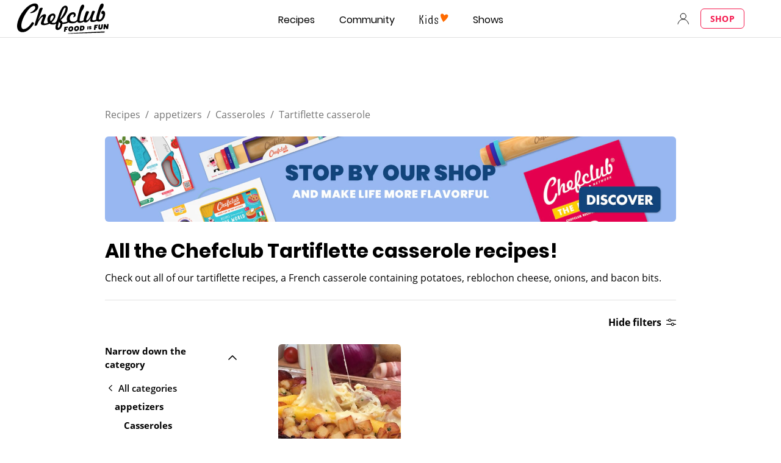

--- FILE ---
content_type: text/html; charset=utf-8
request_url: https://www.google.com/recaptcha/api2/aframe
body_size: 268
content:
<!DOCTYPE HTML><html><head><meta http-equiv="content-type" content="text/html; charset=UTF-8"></head><body><script nonce="I6vl-d9Q5yyfZ3WcIBJd-Q">/** Anti-fraud and anti-abuse applications only. See google.com/recaptcha */ try{var clients={'sodar':'https://pagead2.googlesyndication.com/pagead/sodar?'};window.addEventListener("message",function(a){try{if(a.source===window.parent){var b=JSON.parse(a.data);var c=clients[b['id']];if(c){var d=document.createElement('img');d.src=c+b['params']+'&rc='+(localStorage.getItem("rc::a")?sessionStorage.getItem("rc::b"):"");window.document.body.appendChild(d);sessionStorage.setItem("rc::e",parseInt(sessionStorage.getItem("rc::e")||0)+1);localStorage.setItem("rc::h",'1769944745370');}}}catch(b){}});window.parent.postMessage("_grecaptcha_ready", "*");}catch(b){}</script></body></html>

--- FILE ---
content_type: image/svg+xml
request_url: https://www.chefclub.tv/static/vegetarian-3e243f04fc3b0673b17ea54270711ef6.svg
body_size: 124
content:
<svg id="root" width="23" height="23" fill="currentcolor" xmlns="http://www.w3.org/2000/svg"><path d="M22.47 4.4a4.52 4.52 0 0 0-4.13-.4l2.36-2.67a.5.5 0 0 0 0-.71.51.51 0 0 0-.7.05l-2.73 3.06L17.4 1a.5.5 0 0 0-.47-.5.52.52 0 0 0-.53.5l-.17 3.63a3.1 3.1 0 0 0-1.5-.5h-.16C13 4.29 11.2 6.18 11.2 6.18S-1.87 20.07.6 22.52a1.71 1.71 0 0 0 1.24.48c4 0 12.75-9.23 14.23-10.87 1.67-1.84 2.3-2.48 2.59-4a3.23 3.23 0 0 0-1.14-2.43 3.64 3.64 0 0 1 4.36-.44.5.5 0 1 0 .59-.81V4.4Zm-6.9 6.77-.24.27c-.87 1-2.06 2.2-3.4 3.49a8.44 8.44 0 0 1-2.3-2.35.5.5 0 0 0-.9.44 8.93 8.93 0 0 0 2.46 2.6C7.85 18.77 3.85 22 1.84 22a.75.75 0 0 1-.53-.16s-.47-1.05 2.94-5.77a3.45 3.45 0 0 0 2.05 1.57h.12a.5.5 0 0 0 .12-1 2.64 2.64 0 0 1-1.63-1.5A114.05 114.05 0 0 1 11 7.87c.8 1.02 1.71 1.96 2.7 2.8a.49.49 0 0 0 .52.05.5.5 0 0 0 .08-.85 21.18 21.18 0 0 1-2.62-2.74l.26-.28a5.88 5.88 0 0 1 2.75-1.76h.05c.91.22 1.71.76 2.26 1.52.53.63.67 1.11.63 1.29-.18 1.19-.63 1.68-2.06 3.27Z"/></svg>

--- FILE ---
content_type: image/svg+xml
request_url: https://www.chefclub.tv/static/mexico-653dea6ff269312e8e97c0da64233ad2.svg
body_size: -111
content:
<svg viewBox="0 0 512 512" xmlns="http://www.w3.org/2000/svg"><circle cx="256" cy="256" fill="#f0f0f0" r="256"/><path d="M512 256A256 256 0 00367.3 25.4v461.2A256 256 0 00512 256z" fill="#d80027"/><path d="M0 256a256 256 0 00144.7 230.6V25.4A256 256 0 000 256zM189.2 256a66.8 66.8 0 00133.6 0v-22.3H189.2z" fill="#6da544"/><path d="M345 211.5h-66.7a22.3 22.3 0 00-44.6 0H167a23 23 0 0023 22.2h-.8c0 12.3 10 22.3 22.3 22.3 0 12.3 10 22.3 22.2 22.3h44.6c12.3 0 22.2-10 22.2-22.3 12.3 0 22.3-10 22.3-22.3h-.8a23 23 0 0023-22.2z" fill="#ff9811"/></svg>

--- FILE ---
content_type: image/svg+xml
request_url: https://www.chefclub.tv/static/arrow-0454c1488b0d7cfbae83c8cdae217b76.svg
body_size: -229
content:
<svg width="8" height="14" viewBox="0 0 8 14" fill="none" xmlns="http://www.w3.org/2000/svg">
<path d="M6.99805 1L0.998047 7L6.99805 13" stroke="black" stroke-width="1.5" stroke-linecap="round" stroke-linejoin="round"/>
</svg>


--- FILE ---
content_type: image/svg+xml
request_url: https://www.chefclub.tv/static/gluten-free-6e054834857321299c5add2542485edb.svg
body_size: 274
content:
<svg id="root" width="22" height="22" xmlns="http://www.w3.org/2000/svg"><path d="M11.06 8.69a3.47 3.47 0 0 0 0-5.36 3.31 3.31 0 0 0 0 5.36Zm0-3.8c.22.37.34.79.33 1.22-.03.35-.14.7-.32 1A2 2 0 0 1 10.65 6c.01-.4.13-.78.35-1.11h.06Z" fill="currentColor"/><path d="M11 0a11 11 0 1 0 0 22 11 11 0 0 0 0-22Zm10 11c0 2.44-.9 4.8-2.53 6.61l-3.9-3.81v-.53a.5.5 0 0 0-.49-.5c-.18 0-.36.02-.53.06l-.42-.41.16-.12a4.71 4.71 0 0 0 1.28-3.61.5.5 0 0 0-.43-.49A3.25 3.25 0 0 0 11 10.26l-.08-.08A3.76 3.76 0 0 0 9.8 8.62a2.33 2.33 0 0 0-.91-.44L4.26 3.66A10 10 0 0 1 21 11Zm-7.67 3 .22.23a3.1 3.1 0 0 1-.87 1.91c-.28.26-.63.45-1 .56.1-.83.45-1.6 1-2.23.18-.19.4-.35.63-.47h.02Zm-2.93-1.87a2.25 2.25 0 0 1-1.4-.76 3.47 3.47 0 0 1-.64-2.22l1.68 1.65c.17.43.29.88.36 1.33ZM11.74 11a2.58 2.58 0 0 1 1.85-1.8 3.4 3.4 0 0 1-.93 2.34l-.21.16-.71-.7ZM1 11c0-2.44.91-4.8 2.54-6.61l4 3.94a.46.46 0 0 0-.12.24c-.16 1.2.14 2.43.84 3.43a3.41 3.41 0 0 0 2.62 1.17H11c.43.02.85-.04 1.26-.17l.31.31c-.22.13-.42.28-.6.45-.48.5-.85 1.1-1.06 1.75A4.92 4.92 0 0 0 9.5 13.2a2.11 2.11 0 0 0-1.65-.43.49.49 0 0 0-.42.42 4.87 4.87 0 0 0 .83 3.44 3.25 3.25 0 0 0 2.16 1.13c0 .25.07.46.08.62a.51.51 0 0 0 .5.46.51.51 0 0 0 .48-.5v-.57c.68-.1 1.31-.4 1.82-.85.5-.5.85-1.14 1-1.84l3.37 3.31A10 10 0 0 1 1 11Zm9.19 5.66A2.27 2.27 0 0 1 9 15.94a3.51 3.51 0 0 1-.64-2.23c.18.04.35.12.49.23.72.75 1.2 1.7 1.36 2.72h-.02Z" fill="currentColor"/></svg>